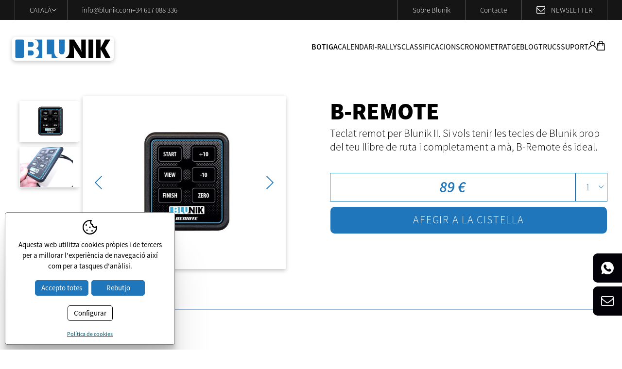

--- FILE ---
content_type: text/html; charset=UTF-8
request_url: https://www.blunik.com/cat/p/product/product/productes/blunik-remote.htm
body_size: 10835
content:
<!DOCTYPE html>
<html lang="ca">
<head>
	<meta name="viewport" content="width=device-width, initial-scale=1.0, maximum-scale=2.0">
	<meta name="format-detection" content="telephone=no"/>

	<script type="text/javascript" src="/common/jscripts/jquery/jquery-1.12.4.min.js"></script>

	<link rel="stylesheet" type="text/css" href="/clients/blunik/templates/styles/styles.min.css?v=339" />	
		<title>B-Remote teclat remot per Blunik II</title>
		<meta name="Description" content="Teclat remot per Blunik II. Si vols tenir les tecles de Blunik prop del teu llibre de ruta i completament a mà, B-Remote és ideal | ¡Compra’l a la web!" />
		<meta name="Keywords" content="Especialistes en cronometratges i equips per a copilotatge de ral·lis de regularitat." />
		<meta http-equiv="Content-Type" content="text/html; charset=utf-8" />
		<link rel="profile" href="http://microformats.org/profile/hcard">
		<link rel="shortcut icon" href="/clients/blunik/templates/images/favicon.ico?v=339" />
	
		<meta property="og:url" content="https://www.blunik.com/cat/p/product/product/productes/blunik-remote.htm" />
		<meta property="og:title" content="B-Remote" />
		<meta property="og:description" content="&amp;nbsp;
Molt &amp;uacute;til per copilots ancorats al &quot;backet&quot; amb arnesos i amb mobilitat redu&amp;iuml;da.
La tecla ZERO &amp;eacute;s especial, actua en deixar de pr&amp;eacute;mer per donar m&amp;eacute;s precisi&amp;oacute; en cada punt de mesura parcial.
&amp;Eacute;s ..." />
	<meta property="og:image" content="https://www.blunik.com/clients/blunik/product/product/images/466_details.JPG" /><meta property="og:type" content="article" />
		<script type="application/ld+json">
		{
			
		  "@context": "https://schema.org",
		  "@type": "LocalBusiness",
		  "name": "B-Remote",
		  "description": "&nbsp;\r\nMolt &uacute;til per copilots ancorats al \"backet\" amb arnesos i amb mobilitat redu&iuml;da.\r\nLa tecla ZERO &eacute;s especial, actua en deixar de pr&eacute;mer per donar m&eacute;s precisi&oacute; en cada punt de mesura parcial.\r\n&Eacute;s ...",
		  "url": "https://www.blunik.com/cat/p/product/product/productes/blunik-remote.htm"
		  
		}
		</script>
	<meta name="msapplication-TileColor" content="#1F76BA">
	<meta name="theme-color" content="#FFF">

				</head>

<body>
	<!-- Google Tag Manager (noscript) -->
	<noscript>
		<iframe src="https://www.googletagmanager.com/ns.html?id=GTM-PW23S6VD"
		        height="0" width="0" style="display:none;visibility:hidden"></iframe>
	</noscript>
	<!-- End Google Tag Manager (noscript) -->
		<header id="header" class="product product show-record page-product page-tool page-inner">
	<div class="top">
		<div class="container">

				<nav id="languages">
				<span id="current-language">
			Català			<svg xmlns="http://www.w3.org/2000/svg" viewBox="0 0 240 144"><path d="M225.45 0 240 15.52 120 144 0 15.52 14.48 0 120 112.88 225.45 0z"/></svg>		</span>
		<ul>
							<li>
					<a href="/cat/p/product/product/productes/blunik-remote.htm" class="active1 first" title="Català">Català</a>
				</li>
							<li>
					<a href="/spa/p/product/product/productos/blunik-remote.htm" class="active0 first" title="Castellano">Castellano</a>
				</li>
							<li>
					<a href="/eng/p/product/product/products/blunik-remote.htm" class="active0 first" title="English">English</a>
				</li>
							<li>
					<a href="/fra/p/product/product/produits/blunik-remote.htm" class="active0 last" title="Français">Français</a>
				</li>
					</ul>
	</nav>

			<address id="address">

				<a class="email" href="mailto:&#105;&#110;&#102;&#111;&#64;&#98;&#108;&#117;&#110;&#105;&#107;&#46;&#99;&#111;&#109;">&#105;&#110;&#102;&#111;&#64;&#98;&#108;&#117;&#110;&#105;&#107;&#46;&#99;&#111;&#109;</a>

				
				<a href="tel:+34617088336" class="tel">+34 617 088 336</a>

			</address>

			<div>
								<a href="/cat/sobre-blunik.html">Sobre Blunik</a>
			</div>
			<div>
								<a href="/cat/contact/contact/contacte-shop.html">Contacte</a>
			</div>

			<div class="newsletter">
				<svg xmlns="http://www.w3.org/2000/svg" viewBox="0 0 511.63 401.99"><path d="M498.21 13.41A44 44 0 0 0 466 0H45.68a44 44 0 0 0-32.26 13.41A44 44 0 0 0 0 45.68v310.63a44 44 0 0 0 13.42 32.26 44 44 0 0 0 32.26 13.42H466a45.82 45.82 0 0 0 45.68-45.68V45.68a44 44 0 0 0-13.47-32.27ZM475.08 356.3a9.26 9.26 0 0 1-9.14 9.13H45.68a9.26 9.26 0 0 1-9.14-9.13V137.04a167.57 167.57 0 0 0 19.7 18.84q76.53 58.82 121.63 96.5 14.56 12.29 23.7 19.13t24.69 13.85q15.57 7 29.27 7h.57q13.69 0 29.26-7t24.7-13.85q9.13-6.85 23.7-19.13 45.11-37.69 121.62-96.5a166 166 0 0 0 19.7-18.84V356.3Zm0-303.2v3.14q0 16.85-13.27 37.54t-28.69 33q-55.12 43.4-114.5 90.48-1.71 1.43-10 8.42t-13.14 10.71q-4.86 3.72-12.7 9a76.62 76.62 0 0 1-14.42 7.85 34 34 0 0 1-12.27 2.56h-.57a34.08 34.08 0 0 1-12.28-2.56 76.93 76.93 0 0 1-14.42-7.85q-7.85-5.28-12.7-9T203 225.68q-8.28-7-10-8.42-59.37-47.08-114.48-90.5-42-33.12-42-81.09a9.26 9.26 0 0 1 9.13-9.13H466a5 5 0 0 0 4 .71c1.14-.38 2 .34 2.56 2.14s1.1 2.67 1.57 2.57.77 1.1.86 3.57.14 3.72.14 3.72v3.85Z"/></svg>								<a href="https://preview.mailerlite.io/forms/1090843/170866930836571186/share" target="_blank">
					Newsletter
				</a>
			</div>
		</div>
	</div>

	<div class="bottom">
		<div class="container">
			<a id="logo" href="/cat/" title="Blunik Chrono System, S.L.">
				<svg xmlns="http://www.w3.org/2000/svg" viewBox="0 0 208.47 48.45"><path d="M208.47 42.83a5.63 5.63 0 0 1-5.63 5.62H5.63A5.63 5.63 0 0 1 0 42.83V5.62A5.65 5.65 0 0 1 5.63 0h197.21a5.65 5.65 0 0 1 5.63 5.62Z" style="fill:#fff;fill-rule:evenodd"/><path style="fill-rule:evenodd" d="m141.78 22.85.05 1.94.2 1.94.27 2 .4 1.99-.77-1.63-.81-1.59-.87-1.59-.92-1.59L127.22 5.4h-9.88v24.19l-.04 1.28-.11 1.29-.26 1.22-.25 1.12-.41 1.08-.46 1.02-.52.98-.61.91-.71.82-.77.77-.82.67-.91.65-1.03.52-1.02.52-1.13.4-1.22.31h19.52V23.88l-.05-.93-.05-.87-.15-.92-.15-.88-.16-.81-.19-.88-.27-.8.92 1.89.83 1.63.77 1.38.71 1.13 12.98 19.33h9.4V5.4h-9.4v17.45z"/><path d="M156.76 5.4h9.67v37.74h-9.67z"/><path style="fill-rule:evenodd" d="m190.92 5.4-9.35 17.04V5.4H172v37.75h9.57V25.14l10.12 18.01h10.43L190.72 23l10.79-17.6h-10.59z"/><path style="fill:#1f76ba;fill-rule:evenodd" d="M24.03 40.54v.25l-.06.21-.2.46-.26.36-.4.35-.47.31-.51.2-.61.11-.61.05H9.61l-.66-.05-.57-.11-.51-.2-.51-.31-.36-.35-.31-.36-.15-.46-.05-.21V7.4l.05-.2.15-.46.31-.36.36-.35.51-.32.51-.2.57-.11.66-.04h11.3l.61.04.61.11.51.2.47.32.4.35.26.36.2.46.06.2v33.14zm62.33-10.95V5.4H71.33v29.93h9.61v7.82h14.82l-1.07-.36-1.08-.47-.91-.5-.92-.56-.83-.66-.76-.73-.72-.77-.66-.81-.56-.92-.47-.98-.45-.96-.31-1.07-.31-1.13-.15-1.18-.16-1.22-.04-1.24zM45.87 5.31l.96.24.87.27.87.35.76.41.77.46.67.51.61.57.56.56.51.67.41.71.42.77.3.81.25.83.16.86.1.92.05.98-.05.71-.05.67-.1.61-.15.66-.16.57-.21.62-.29.55-.27.52-.35.52-.36.45-.41.46-.46.46-.51.42-.51.34-.57.37-.62.3.73.21.62.3.6.32.56.35.52.4.5.47.42.46.4.51.37.56.3.56.26.67.25.67.15.65.11.77.1.77v1.94l-.16 1.07-.2 1.03-.25.97-.36.92-.41.87-.51.77-.62.71-.66.67-.72.61-.81.51-.87.46-.97.42-1.03.3-1.12.3-1.17.16 16.71.05V5.36l-15.94-.05zm50.1.09v20.82l.05 1.07.05 1.03.05.97.16.86.14.83.22.71.25.71.25.62.36.51.36.52.47.41.45.3.56.3.57.21.61.16.71.1h1.18l.56-.06.52-.1.46-.1.4-.21.42-.15.4-.25.36-.3.31-.31.3-.31.26-.41.25-.41.21-.46.21-.51.15-.52.15-.6.21-.98.1-1.12.1-1.17V5.4H95.97zm-51.75 9.67v-.51l-.11-.46-.09-.46-.21-.45-.2-.41-.21-.42-.25-.4-.31-.32-.3-.29-.36-.31-.37-.26-.4-.2-.41-.16-.41-.11-.45-.09h-7.37v10.12h7.37l.45-.11.46-.09.41-.17.41-.24.36-.26.36-.26.3-.35.31-.35.25-.37.26-.46.16-.41.15-.46.15-.51.05-.51v-.72zm0 17.44v-.52l-.11-.51-.09-.44-.21-.47-.2-.42-.21-.4-.25-.36-.31-.36-.3-.31-.36-.3-.37-.2-.4-.21-.41-.16-.41-.14-.45-.05-.47-.06h-6.9v10.17h6.9l.47-.04.45-.06.46-.15.41-.15.41-.19.36-.27.36-.31.3-.31.31-.35.25-.41.26-.41.16-.45.15-.47.15-.46.05-.51v-.72z"/></svg>			</a>

			<nav id="main-nav">
				<ul>
			<li>
							<a href="/cat/product/product/productes.html" class="active1 first">Botiga</a>
					</li>
			<li>
							<a href="/cat/racing/rally/calendari-rallis.html" class="active0 ">Calendari-Rallys</a>
					</li>
			<li>
							<a href="/cat/news/new/category/2/classificacions.html" class="active0 ">Classificacions</a>
					</li>
			<li>
							<span class="active0 ">
					Cronometratge				 </span>
				<div class="submenu">
					<ul>
													<li>
								<a href="/cat/serveis.html" class="active0 id-6" title="Serveis">Serveis</a>
							</li>
													<li>
								<a href="/cat/part-tecnica.html" class="active0 id-7" title="Part tècnica">Part tècnica</a>
							</li>
													<li>
								<a href="/cat/experiencia.html" class="active0 id-8" title="Experiència contrastada">Experiència contrastada</a>
							</li>
											</ul>
				</div>
					</li>
			<li>
							<a href="/cat/news/new/actualitat.html" class="active0 ">Blog</a>
					</li>
			<li>
							<a href="/cat/news/new/category/3/blog.html" class="active0 ">Trucs</a>
					</li>
			<li>
							<span class="active0 last">
					Suport				 </span>
				<div class="submenu">
					<ul>
													<li>
								<a href="/cat/racing/video/videos.html" class="active0 id-11" title="Vídeos">Vídeos</a>
							</li>
													<li>
								<a href="/cat/racing/suport/manuals.html" class="active0 id-12" title="Manuals">Manuals</a>
							</li>
											</ul>
				</div>
					</li>
	</ul>				<div>
					<div id="product_login">
						<svg xmlns="http://www.w3.org/2000/svg" viewBox="0 0 19.42 19.38"><path d="M19.42 19.38h-1.54a8.14 8.14 0 0 0-3.09-6.37 8 8 0 0 0-5.5-1.79 8.22 8.22 0 0 0-7.79 8.16H0a9.72 9.72 0 0 1 6.5-9.15 5.59 5.59 0 0 1-2.4-4.86 5.41 5.41 0 0 1 2-4 5.6 5.6 0 1 1 6.83 8.87 9.87 9.87 0 0 1 6.51 9.18M9.7 1.52a4.09 4.09 0 1 0 4.09 4.1 4.1 4.1 0 0 0-4.09-4.1"/></svg>													<ul class="" id="product_nologged-nav">
			<li><a href="javascript:product.open_login()" class="active0 first">Accedir</a></li>
			<li><a href="/cat/product/customer/show-form-new/registrarse.html" class="active0 last">Registrar-se</a></li>
	</ul>

	<div id="login-submenu" class="popup">
		<a title="Tancar" class="close" href="javascript:product.open_login()"></a>
				<h5>Accedir</h5>

		<div class="login-content">
			<form name="theForm3" method="post" action="/cat/product/customer/login/"
			      onsubmit="return validar(document.theForm3,'mail','E-mail','email1','password','Contrasenya','text1');" target="save_frame">
				<label>E-mail					<input name="mail" type="text" autocorrect="off" autocapitalize="none" class="text" id="mail3"/></label>
				<label>Contrasenya					<input name="password" type="password" class="text" id="password3"/></label>
				<input type="submit" value="Login"/>
			</form>

			<a href="javascript:customer_show_password('2')" class="password">
				Has oblidat la contrasenya?			</a>

			<div id="password_form2" class="hidden">
				<form name="passwordForm2" method="post" action="/cat/product/customer/send_password/" onsubmit="return validar(document.passwordForm2,'mail','E-mail','email1');"
				      target="save_frame">
					<label>
						Introdueix el teu email i t'enviarem una nova contrasenya						<input name="mail" type="text" autocorrect="off" autocapitalize="none" id="mail_password2"/>
					</label>
					<input type="submit" name="button" value="Ok"/>
				</form>
			</div>
		</div>

	</div>
											</div>
					<div id="cart_block">
	

	<a class="open" href="javascript:product.open_cart();" title="Cistella">
		<svg xmlns="http://www.w3.org/2000/svg" viewBox="0 0 16.85 19.93"><path d="M3.81 4.86A4.53 4.53 0 0 1 8.28.01a4.42 4.42 0 0 1 3.44 1.38 4.58 4.58 0 0 1 1.32 3.47h1.17a1.73 1.73 0 0 1 1.85 1.77c.11 1.82.26 3.65.39 5.47l.33 4.75c0 .46.08.92.09 1.38a1.66 1.66 0 0 1-1.14 1.6 2.32 2.32 0 0 1-.65.1H1.79A1.7 1.7 0 0 1 0 18.05c.1-1.56.22-3.13.33-4.7l.3-4.13c.07-.92.12-1.83.2-2.75a1.69 1.69 0 0 1 1.76-1.61h1.22m0 1.46H2.52c-.19 0-.27.11-.28.29 0 .45-.07.91-.1 1.36l-.33 4.72-.39 5.39c0 .32.05.39.39.39h13.2c.33 0 .4-.07.38-.38-.06-.92-.13-1.84-.2-2.75l-.39-5.43c-.07-1.1-.15-2.19-.23-3.29 0-.15-.06-.29-.22-.29h-1.31v3.65a.72.72 0 0 1-.6.72.73.73 0 0 1-.79-.45 1.4 1.4 0 0 1-.06-.41v-3.5h-6.3V9.9a.73.73 0 0 1-.74.8.74.74 0 0 1-.72-.82V6.33m7.73-1.47a3.09 3.09 0 0 0-1.56-3 3 3 0 0 0-3.41.15 3.06 3.06 0 0 0-1.34 2.8Z"/></svg>			</a>

	
	<div class="cart-block hidden popup">
		<h5>Cistella de compra</h5>
					<div class="norecords">La cistella està buida</div>
		
			</div>


</div>				</div>
			</nav>

			<div id="login-mobile">
				<div id="product_login">
					<svg xmlns="http://www.w3.org/2000/svg" viewBox="0 0 19.42 19.38"><path d="M19.42 19.38h-1.54a8.14 8.14 0 0 0-3.09-6.37 8 8 0 0 0-5.5-1.79 8.22 8.22 0 0 0-7.79 8.16H0a9.72 9.72 0 0 1 6.5-9.15 5.59 5.59 0 0 1-2.4-4.86 5.41 5.41 0 0 1 2-4 5.6 5.6 0 1 1 6.83 8.87 9.87 9.87 0 0 1 6.51 9.18M9.7 1.52a4.09 4.09 0 1 0 4.09 4.1 4.1 4.1 0 0 0-4.09-4.1"/></svg>											<ul class="" id="product_nologged-nav">
			<li><a href="javascript:product.open_login()" class="active0 first">Accedir</a></li>
			<li><a href="/cat/product/customer/show-form-new/registrarse.html" class="active0 last">Registrar-se</a></li>
	</ul>

	<div id="login-submenu" class="popup">
		<a title="Tancar" class="close" href="javascript:product.open_login()"></a>
				<h5>Accedir</h5>

		<div class="login-content">
			<form name="theForm3" method="post" action="/cat/product/customer/login/"
			      onsubmit="return validar(document.theForm3,'mail','E-mail','email1','password','Contrasenya','text1');" target="save_frame">
				<label>E-mail					<input name="mail" type="text" autocorrect="off" autocapitalize="none" class="text" id="mail3"/></label>
				<label>Contrasenya					<input name="password" type="password" class="text" id="password3"/></label>
				<input type="submit" value="Login"/>
			</form>

			<a href="javascript:customer_show_password('2')" class="password">
				Has oblidat la contrasenya?			</a>

			<div id="password_form2" class="hidden">
				<form name="passwordForm2" method="post" action="/cat/product/customer/send_password/" onsubmit="return validar(document.passwordForm2,'mail','E-mail','email1');"
				      target="save_frame">
					<label>
						Introdueix el teu email i t'enviarem una nova contrasenya						<input name="mail" type="text" autocorrect="off" autocapitalize="none" id="mail_password2"/>
					</label>
					<input type="submit" name="button" value="Ok"/>
				</form>
			</div>
		</div>

	</div>
									</div>
				<div id="cart_block">
	

	<a class="open" href="javascript:product.open_cart();" title="Cistella">
		<svg xmlns="http://www.w3.org/2000/svg" viewBox="0 0 16.85 19.93"><path d="M3.81 4.86A4.53 4.53 0 0 1 8.28.01a4.42 4.42 0 0 1 3.44 1.38 4.58 4.58 0 0 1 1.32 3.47h1.17a1.73 1.73 0 0 1 1.85 1.77c.11 1.82.26 3.65.39 5.47l.33 4.75c0 .46.08.92.09 1.38a1.66 1.66 0 0 1-1.14 1.6 2.32 2.32 0 0 1-.65.1H1.79A1.7 1.7 0 0 1 0 18.05c.1-1.56.22-3.13.33-4.7l.3-4.13c.07-.92.12-1.83.2-2.75a1.69 1.69 0 0 1 1.76-1.61h1.22m0 1.46H2.52c-.19 0-.27.11-.28.29 0 .45-.07.91-.1 1.36l-.33 4.72-.39 5.39c0 .32.05.39.39.39h13.2c.33 0 .4-.07.38-.38-.06-.92-.13-1.84-.2-2.75l-.39-5.43c-.07-1.1-.15-2.19-.23-3.29 0-.15-.06-.29-.22-.29h-1.31v3.65a.72.72 0 0 1-.6.72.73.73 0 0 1-.79-.45 1.4 1.4 0 0 1-.06-.41v-3.5h-6.3V9.9a.73.73 0 0 1-.74.8.74.74 0 0 1-.72-.82V6.33m7.73-1.47a3.09 3.09 0 0 0-1.56-3 3 3 0 0 0-3.41.15 3.06 3.06 0 0 0-1.34 2.8Z"/></svg>			</a>

	
	<div class="cart-block hidden popup">
		<h5>Cistella de compra</h5>
					<div class="norecords">La cistella està buida</div>
		
			</div>


</div>			</div>

			<div id="menu-mobile" title="">
				<div>
					<span></span>
				</div>
			</div>
		</div>
	</div>

	<div id="submenu-mobile">
		<div id="main-nav-mobile"></div>
		<div id="others-mobile">
			<ul>
								<li><a href="/cat/sobre-blunik.html">Sobre Blunik</a></li>
								<li><a href="/cat/contact/contact/contacte-shop.html">Contacte</a></li>
				<li><a href="http://eepurl.com/dNY6xQ" target="_blank">Newsletter</a></li>
			</ul>
		</div>
		<div id="languages-mobile"></div>
	</div>
</header>

	<main class="product product show-record page-product page-tool page-inner" id="inner">
					
			<section id="product-show-record">
				
				
				<article class="container">
	<div class="top">
							<figure id="slider-product-holder">
															<div class="slider-product-thumbs"
						     id="slider-product-thumbs-0">
															<div class="item">
									<img width="128" height="82" src="/clients/blunik/product/product/images/466_thumb.JPG" alt="B-Remote" />
								</div>
															<div class="item">
									<img width="128" height="82" src="/clients/blunik/product/product/images/467_thumb.JPG" alt="B-Remote" />
								</div>
													</div>
										<div class="slider-product"
					     id="slider-product-0">
													<div class="item">
								<a id="image0"
								   data-sub-html=""
								   title="B-Remote"
								   href="/clients/blunik/product/product/images/466_medium.JPG"><img width="384" height="245" src="/clients/blunik/product/product/images/466_details.JPG" alt="B-Remote" /></a>
							</div>
													<div class="item hidden">
								<a id="image1"
								   data-sub-html=""
								   title="B-Remote"
								   href="/clients/blunik/product/product/images/467_medium.JPG"><img width="384" height="245" src="/clients/blunik/product/product/images/467_details.JPG" alt="B-Remote" /></a>
							</div>
						
																		
					</div>
				
			</figure>
		
					<h1>B-Remote</h1>
		
					<h2>Teclat remot per Blunik II. Si vols tenir les tecles de Blunik prop del teu llibre de ruta i completament a mà, B-Remote és ideal.</h2>
		
		<div class="cart-holder">

			
			<div class="quantity-holder">
									<div class="price">
						<div class="pvp"><span id="pvp">89</span> &euro;</div>
					</div>
				
									<div class="quantity">
						<select name="select2" id="quantity_wanted">
															<option value="1">1</option>
															<option value="2">2</option>
															<option value="3">3</option>
															<option value="4">4</option>
															<option value="5">5</option>
															<option value="6">6</option>
															<option value="7">7</option>
															<option value="8">8</option>
															<option value="9">9</option>
															<option value="10">10</option>
													</select>
					</div>
																				</div>

			
										
			<div class="borra"></div>

							<a href="javascript:cart_add_item(53,1,$('#quantity_wanted').val());"
				   class="anadir animated-button"
				   title="Afegir a la cistella">Afegir a la cistella</a>
			
					</div>

			</div>

	<div class="content">

		<div class="description">
			<div class="top">
				<h4>Descripci&oacute;</h4>
			</div>
			<div class="content">
				
				<div class="description-short">
					<p><strong>B-Remote</strong> &eacute;s un teclat remot de Blunik II. Disposa de les funcions m&eacute;s &uacute;tils que s'usen durant els trams de regularitat.</p>					<span
						class="more">Llegir més <svg xmlns="http://www.w3.org/2000/svg" xmlns:xlink="http://www.w3.org/1999/xlink" width="1em" height="1em" preserveAspectRatio="xMidYMid meet" viewBox="0 0 16 16" style="vertical-align: -0.125em;"><path fill="currentColor" fill-rule="non-zero" d="M13.069 5.157L8.384 9.768a.546.546 0 0 1-.768 0L2.93 5.158a.55.55 0 0 0-.771 0a.53.53 0 0 0 0 .759l4.684 4.61a1.65 1.65 0 0 0 2.312 0l4.684-4.61a.53.53 0 0 0 0-.76a.55.55 0 0 0-.771 0"/></svg></span>
				</div>

				<div class="description-hidden hidden">
					<p class="blau-negreta">&nbsp;</p>
<p>Molt &uacute;til per copilots ancorats al "backet" amb arnesos i amb mobilitat redu&iuml;da.</p>
<p>La tecla ZERO &eacute;s especial, actua en deixar de pr&eacute;mer per donar <strong>m&eacute;s precisi&oacute; en cada punt de mesura parcial</strong>.</p>
<p>&Eacute;s lleuger, resistent i extrapl&agrave;. El pots posar amb velcro all&agrave; on vulguis.</p>
<p>Accessori per BLUNIK II i BLUNIK II Plus. Es connecta al cable de connexi&oacute; i <strong>queda fixe en el cotxe. Pot requerir de l'ajuda d'un mec&agrave;nic per instal.lar-ho.&nbsp;</strong></p>
<p>&nbsp;</p>
<p><em>Regularity rally equipment</em></p>					<span
						class="more">Llegir menys <svg xmlns="http://www.w3.org/2000/svg" xmlns:xlink="http://www.w3.org/1999/xlink" width="1em" height="1em" preserveAspectRatio="xMidYMid meet" viewBox="0 0 16 16" style="vertical-align: -0.125em;"><path fill="currentColor" d="m2.931 10.843l4.685-4.611a.546.546 0 0 1 .768 0l4.685 4.61a.55.55 0 0 0 .771 0a.53.53 0 0 0 0-.759l-4.684-4.61a1.65 1.65 0 0 0-2.312 0l-4.684 4.61a.53.53 0 0 0 0 .76a.55.55 0 0 0 .771 0"/></svg></span>
				</div>

			</div>
		</div>

		
		
		
				
				
	</div>
</article>



	<section id="product-news" class="container">
		<div class="top">
							<h6>Trucs &Uacute;tils</h6>
					</div>

		<div class="news_new product-news-slider">
							<a class="item" href="/cat/news/new/694/category/3/blog.html" title="Traçar o no traçar, aquesta és la qüestió.">
					<figure>
													<img height="200" width="200" src="/clients/blunik/news/new/images/1929_details.jpg" alt="Traçar o no traçar, aquesta és la qüestió." />
											</figure>
					<div class="text">

						<h3>Traçar o no traçar, aquesta és la qüestió.</h3>
													<h4>Com funciona l'Sport Drive i per a què serveix?</h4>
						
						<time datetime="2021-03-16">16/03/2021</time>

						<div class="description" onclick="window.location.href='/cat/news/new/694/category/3/blog.html'">
							<p>L&rsquo;Sport Drive &eacute;s un compensador de tra&ccedil;ada, una exclusivitat de Blunik, que li&nbsp;...</p>						</div>

						<span>Continua llegint</span>
					</div>
				</a>
							<a class="item" href="/cat/news/new/691/category/3/blog.html" title="Funcions de sortida sincronitzada i Offset">
					<figure>
													<img height="200" width="200" src="/clients/blunik/news/new/images/1923_details.jpg" alt="Funcions de sortida sincronitzada i Offset" />
											</figure>
					<div class="text">

						<h3>Funcions de sortida sincronitzada i Offset</h3>
													<h4>Imprescindibles pel Rally Montecarlo</h4>
						
						<time datetime="2020-12-23">23/12/2020</time>

						<div class="description" onclick="window.location.href='/cat/news/new/691/category/3/blog.html'">
							<p>Aquest any 2021 el Rally Montecarlo Hisotirque no definexi el punt de sortida exacte dels trams.&nbsp;...</p>						</div>

						<span>Continua llegint</span>
					</div>
				</a>
							<a class="item" href="/cat/news/new/672/category/3/blog.html" title="Diferències entre Blunik II i Blunik Trip">
					<figure>
													<img height="200" width="200" src="/clients/blunik/news/new/images/1903_details.png" alt="Diferències entre Blunik II i Blunik Trip" />
											</figure>
					<div class="text">

						<h3>Diferències entre Blunik II i Blunik Trip</h3>
													<h4>Quina utilitat te cada un?</h4>
						
						<time datetime="2020-08-20">20/08/2020</time>

						<div class="description" onclick="window.location.href='/cat/news/new/672/category/3/blog.html'">
							<p>Molts de vosaltres ens heu preguntat sobre les diferencies que hi ha entre un Blunik II i un Blunik&nbsp;...</p>						</div>

						<span>Continua llegint</span>
					</div>
				</a>
					</div>
	</section>

<section id="product-related" class="container">
				<div class="top">
			<h6>Productes relacionats</h6>
		</div>
	
	<div class="product-related-slider product-list">
					<a class="item" href="/cat/p/product/product/productes/71.htm"
			   title="Master-Class online">
				<figure>
											<img height="490" width="490" src="/clients/blunik/product/product/images/704_thumb.jpg" alt="Master-Class online" />
					
																			</figure>
				<div class="content">

											<h3>Master-Class online</h3>
					
											<div class="price">
							
							150 &euro;
						</div>

					
											<h4>Formació on-line i a mida per apendre totes les eines que té el Blunik que et serviran per a ser  un copilot expert en regularitat.</h4>
									</div>
			</a>
					<a class="item" href="/cat/p/product/product/productes/blunik-pad.htm"
			   title="B-Pad">
				<figure>
											<img height="490" width="490" src="/clients/blunik/product/product/images/564_thumb.jpg" alt="B-Pad" />
					
																			</figure>
				<div class="content">

											<h3>B-Pad</h3>
					
											<div class="price">
							
							139 &euro;
						</div>

					
											<h4>Teclat numèric per programar trams amb Blunik II. Programa quan vulguis amb més agilitat.</h4>
									</div>
			</a>
			</div>
</section>




			</section>
			</main>

		<footer>
	<div class="top container vcard">
		<div class="left">
			<a id="logo" class="logo fn org" href="/cat/" title="Blunik Chrono System, S.L.">
				<svg xmlns="http://www.w3.org/2000/svg" viewBox="0 0 208.47 48.45"><path d="M208.47 42.83a5.63 5.63 0 0 1-5.63 5.62H5.63A5.63 5.63 0 0 1 0 42.83V5.62A5.65 5.65 0 0 1 5.63 0h197.21a5.65 5.65 0 0 1 5.63 5.62Z" style="fill:#fff;fill-rule:evenodd"/><path style="fill-rule:evenodd" d="m141.78 22.85.05 1.94.2 1.94.27 2 .4 1.99-.77-1.63-.81-1.59-.87-1.59-.92-1.59L127.22 5.4h-9.88v24.19l-.04 1.28-.11 1.29-.26 1.22-.25 1.12-.41 1.08-.46 1.02-.52.98-.61.91-.71.82-.77.77-.82.67-.91.65-1.03.52-1.02.52-1.13.4-1.22.31h19.52V23.88l-.05-.93-.05-.87-.15-.92-.15-.88-.16-.81-.19-.88-.27-.8.92 1.89.83 1.63.77 1.38.71 1.13 12.98 19.33h9.4V5.4h-9.4v17.45z"/><path d="M156.76 5.4h9.67v37.74h-9.67z"/><path style="fill-rule:evenodd" d="m190.92 5.4-9.35 17.04V5.4H172v37.75h9.57V25.14l10.12 18.01h10.43L190.72 23l10.79-17.6h-10.59z"/><path style="fill:#1f76ba;fill-rule:evenodd" d="M24.03 40.54v.25l-.06.21-.2.46-.26.36-.4.35-.47.31-.51.2-.61.11-.61.05H9.61l-.66-.05-.57-.11-.51-.2-.51-.31-.36-.35-.31-.36-.15-.46-.05-.21V7.4l.05-.2.15-.46.31-.36.36-.35.51-.32.51-.2.57-.11.66-.04h11.3l.61.04.61.11.51.2.47.32.4.35.26.36.2.46.06.2v33.14zm62.33-10.95V5.4H71.33v29.93h9.61v7.82h14.82l-1.07-.36-1.08-.47-.91-.5-.92-.56-.83-.66-.76-.73-.72-.77-.66-.81-.56-.92-.47-.98-.45-.96-.31-1.07-.31-1.13-.15-1.18-.16-1.22-.04-1.24zM45.87 5.31l.96.24.87.27.87.35.76.41.77.46.67.51.61.57.56.56.51.67.41.71.42.77.3.81.25.83.16.86.1.92.05.98-.05.71-.05.67-.1.61-.15.66-.16.57-.21.62-.29.55-.27.52-.35.52-.36.45-.41.46-.46.46-.51.42-.51.34-.57.37-.62.3.73.21.62.3.6.32.56.35.52.4.5.47.42.46.4.51.37.56.3.56.26.67.25.67.15.65.11.77.1.77v1.94l-.16 1.07-.2 1.03-.25.97-.36.92-.41.87-.51.77-.62.71-.66.67-.72.61-.81.51-.87.46-.97.42-1.03.3-1.12.3-1.17.16 16.71.05V5.36l-15.94-.05zm50.1.09v20.82l.05 1.07.05 1.03.05.97.16.86.14.83.22.71.25.71.25.62.36.51.36.52.47.41.45.3.56.3.57.21.61.16.71.1h1.18l.56-.06.52-.1.46-.1.4-.21.42-.15.4-.25.36-.3.31-.31.3-.31.26-.41.25-.41.21-.46.21-.51.15-.52.15-.6.21-.98.1-1.12.1-1.17V5.4H95.97zm-51.75 9.67v-.51l-.11-.46-.09-.46-.21-.45-.2-.41-.21-.42-.25-.4-.31-.32-.3-.29-.36-.31-.37-.26-.4-.2-.41-.16-.41-.11-.45-.09h-7.37v10.12h7.37l.45-.11.46-.09.41-.17.41-.24.36-.26.36-.26.3-.35.31-.35.25-.37.26-.46.16-.41.15-.46.15-.51.05-.51v-.72zm0 17.44v-.52l-.11-.51-.09-.44-.21-.47-.2-.42-.21-.4-.25-.36-.31-.36-.3-.31-.36-.3-.37-.2-.4-.21-.41-.16-.41-.14-.45-.05-.47-.06h-6.9v10.17h6.9l.47-.04.45-.06.46-.15.41-.15.41-.19.36-.27.36-.31.3-.31.31-.35.25-.41.26-.41.16-.45.15-.47.15-.46.05-.51v-.72z"/></svg>			</a>
			<h3>Especialistes en cronometratges i equips per a copilotatge de ral·li de regularitat</h3>
		</div>

		<div class="right">
			<address class="vcard">
				<h6>Atenció al client</h6>

				
				<p><a href="tel:+34617088336" class="tel" title="work">+34 617 088 336</a></p>
				<p><a class="email" href="mailto:&#105;&#110;&#102;&#111;&#64;&#98;&#108;&#117;&#110;&#105;&#107;&#46;&#99;&#111;&#109;">&#105;&#110;&#102;&#111;&#64;&#98;&#108;&#117;&#110;&#105;&#107;&#46;&#99;&#111;&#109;</a></p>

				
			</address>
			<nav>
				<h6>Ral·lis</h6>

																			<a href="/cat/news/new/category/2/classificacions.html" class="active0" >Classificacions</a>
																				<a href="/cat/racing/rally/calendari-rallis.html" class="active0" >Calendari-Rallys</a>
																				<a href="/cat/news/new/actualitat.html" class="active0" >Blog</a>
																				<a href="/cat/news/new/category/3/blog.html" class="active0" >Trucs</a>
												</nav>
			<nav>
				<h6>Botiga</h6>
																			<a href="/cat/product/product/productes.html" class="active1" >Botiga</a>
																				<a href="/cat/garantia.html" class="active0" >Garantia</a>
																				<a href="/cat/condicions.html" class="active0" >Condicions d'ús</a>
																				<a href="/cat/politica-venta-online.html" class="active0" >Política venta online</a>
									
			</nav>
			<nav>
				<h6>Empresa</h6>
					<a href="/cat/politica.html" class="active0 first">Política de privacitat</a>
	<a href="/cat/cookies.html" class="active0 ">Política de cookies</a>
	<a href="/cat/accessibilitat.html" class="active0 ">Declaració d'accessibilitat</a>
	<a href="/cat/web/map/mapa-web.html" class="active0 last">Mapa web</a>
																			<a href="/cat/sobre-blunik.html" class="active0" >Sobre Blunik</a>
																				<a href="/cat/contact/contact/contacte-shop.html" class="active0" >Contacte</a>
												</nav>
		</div>

					<div id="social">

									<a href="https://www.instagram.com/blunik/" target="_blank" class="instagram" title="Instagram">
						<svg xmlns="http://www.w3.org/2000/svg" viewBox="0 0 26.98 27.07"><path d="M13.51 27.07c-2-.05-4-.06-6-.16a7.58 7.58 0 0 1-5.39-2.29 6.94 6.94 0 0 1-1.9-4.12A39.86 39.86 0 0 1 0 16.26c0-2.6 0-5.21.05-7.81a10.16 10.16 0 0 1 .64-3.78A6.91 6.91 0 0 1 5.75.35 17.72 17.72 0 0 1 9.92 0h8.5a10.86 10.86 0 0 1 3.79.6 6.93 6.93 0 0 1 4.45 5.1 12.31 12.31 0 0 1 .31 3v9.37a11.9 11.9 0 0 1-.55 4 7 7 0 0 1-5.39 4.66 22.72 22.72 0 0 1-4.44.31H13.5v.05m0-2.43h2.14c1.54-.05 3.09 0 4.61-.23a4.4 4.4 0 0 0 4-3.52 11.82 11.82 0 0 0 .29-2.59q.08-4.08 0-8.16a29.55 29.55 0 0 0-.19-3.26 4.51 4.51 0 0 0-3.79-4.09 15.68 15.68 0 0 0-2.83-.26h-7.1a21.13 21.13 0 0 0-4 .23 4.46 4.46 0 0 0-3.84 3.57 14.08 14.08 0 0 0-.29 2.83c-.05 2.16-.06 4.33 0 6.49 0 1.53.06 3.07.21 4.59a4.46 4.46 0 0 0 2.15 3.52 5.87 5.87 0 0 0 2.89.8c1.93.07 3.87.1 5.8.15"/><path d="M6.57 13.52a6.95 6.95 0 1 1 7 6.94 7 7 0 0 1-7-6.94m6.93 4.49a4.5 4.5 0 1 0-4.48-4.51 4.48 4.48 0 0 0 4.48 4.51m8.85-11.68a1.62 1.62 0 1 1-1.62-1.61 1.62 1.62 0 0 1 1.62 1.61"/></svg>					</a>
				
									<a href="https://m.facebook.com/BlunikChronoSystem/" target="_blank" class="facebook" title="Facebook">
						<svg xmlns="http://www.w3.org/2000/svg" width="24" height="24" viewBox="0 0 219.27 470.51"><path d="M145.9 154.17v-40.54a89.17 89.17 0 0 1 .85-14.13 27.43 27.43 0 0 1 3.86-9.85q3-4.86 9.7-6.71t17.86-1.86h40.53V0h-64.8Q97.65 0 73.09 26.69t-24.55 78.66v48.82H0v81.09h48.54v235.25h97.36V235.26h64.81l8.56-81.09Z"/></svg>					</a>
				
									<a href="https://www.youtube.com/@BlunikChronoSystem/" target="_blank" class="youtube" title="YouTube">
						<svg xmlns="http://www.w3.org/2000/svg" viewBox="0 0 33.66 24.32"><path d="M17.24 0c3 .13 6 .24 8.93.41a15.65 15.65 0 0 1 3.06.41 5.12 5.12 0 0 1 4 4.38 31.34 31.34 0 0 1 .44 5 55.15 55.15 0 0 1-.26 7.71 10.77 10.77 0 0 1-.49 2.4 5.05 5.05 0 0 1-4.3 3.44 59.49 59.49 0 0 1-8 .52c-3.19 0-6.38 0-9.56-.08a56.19 56.19 0 0 1-6.09-.51 5.12 5.12 0 0 1-4.5-4.48 29.06 29.06 0 0 1-.43-5.27c0-2.28.08-4.57.19-6.86a11 11 0 0 1 .43-2.61A5.1 5.1 0 0 1 5.07.63a63.74 63.74 0 0 1 7.8-.53h4.41v-.13m.38 2.64c-2.91.08-4.93.11-7 .2-1.67.08-3.34.22-5 .38a2.63 2.63 0 0 0-2.6 2.39 20.22 20.22 0 0 0-.3 2.34 53.92 53.92 0 0 0-.06 7.52 31.56 31.56 0 0 0 .46 3.74 2.35 2.35 0 0 0 1.83 1.86 4.94 4.94 0 0 0 .84.15c2.43.16 4.86.39 7.28.44 3.23.06 6.47 0 9.7-.07 1.72 0 3.43-.21 5.14-.38a2.64 2.64 0 0 0 2.67-2.54 25.52 25.52 0 0 0 .32-3.26c0-2.16.07-4.32 0-6.47a23.22 23.22 0 0 0-.46-3.71 2.33 2.33 0 0 0-1.93-1.88 11 11 0 0 0-1.72-.25c-3.36-.18-6.72-.34-9.2-.46"/><path d="m13.48 6.9 9.19 5.32-9.19 5.31Z"/></svg>					</a>
				
				
				
				
				
							</div>
			</div>
</footer>

	<div class="floating-button-container">
	<div>
		<div>
							<a class="floating-button" href="https://wa.me/34617088336" target="_blank">
					<div class="text">
						<div class="ico">
							<svg xmlns="http://www.w3.org/2000/svg" viewBox="0 0 23 23"><path d="M11.5 0A11.57 11.57 0 0 0 0 11.5 11.35 11.35 0 0 0 2 18L.7 21.9a.44.44 0 0 0 .1.5.66.66 0 0 0 .6.1l4-1.3a11.14 11.14 0 0 0 6.1 1.8A11.57 11.57 0 0 0 23 11.5 11.57 11.57 0 0 0 11.5 0Zm6.9 16.2a3.53 3.53 0 0 1-2.5 1.9c-.2 0-.4.1-.7.1a10.63 10.63 0 0 1-3.4-.9 13.46 13.46 0 0 1-5.6-4.9l-.1-.1a6.6 6.6 0 0 1-1.5-3.7 4.44 4.44 0 0 1 1.2-3A2 2 0 0 1 7.3 5h.4c.5 0 .8.2 1.1.8l.2.4c.3.7.7 1.8.8 2a.9.9 0 0 1 0 1 2.09 2.09 0 0 1-.4.6c-.1.1-.2.2-.2.3l-.3.3v.1a9.15 9.15 0 0 0 1.7 2.1 8.12 8.12 0 0 0 2.3 1.5h.1c.1 0 .2.1.2 0 .2-.2.4-.6.7-.9l.1-.1a1.19 1.19 0 0 1 .9-.5.6.6 0 0 1 .4.1 13.71 13.71 0 0 1 2.2 1.1l.2.1c.3.1.5.2.6.5.4.2.3 1.1.1 1.8Z"/></svg>						</div>
						<span>+34 617 088 336</span>
					</div>
				</a>
			
							<a class="floating-button" href="mailto:&#105;&#110;&#102;&#111;&#64;&#98;&#108;&#117;&#110;&#105;&#107;&#46;&#99;&#111;&#109;" target="_blank">
					<div class="text">
						<div class="ico">
							<svg xmlns="http://www.w3.org/2000/svg" viewBox="0 0 511.63 401.99"><path d="M498.21 13.41A44 44 0 0 0 466 0H45.68a44 44 0 0 0-32.26 13.41A44 44 0 0 0 0 45.68v310.63a44 44 0 0 0 13.42 32.26 44 44 0 0 0 32.26 13.42H466a45.82 45.82 0 0 0 45.68-45.68V45.68a44 44 0 0 0-13.47-32.27ZM475.08 356.3a9.26 9.26 0 0 1-9.14 9.13H45.68a9.26 9.26 0 0 1-9.14-9.13V137.04a167.57 167.57 0 0 0 19.7 18.84q76.53 58.82 121.63 96.5 14.56 12.29 23.7 19.13t24.69 13.85q15.57 7 29.27 7h.57q13.69 0 29.26-7t24.7-13.85q9.13-6.85 23.7-19.13 45.11-37.69 121.62-96.5a166 166 0 0 0 19.7-18.84V356.3Zm0-303.2v3.14q0 16.85-13.27 37.54t-28.69 33q-55.12 43.4-114.5 90.48-1.71 1.43-10 8.42t-13.14 10.71q-4.86 3.72-12.7 9a76.62 76.62 0 0 1-14.42 7.85 34 34 0 0 1-12.27 2.56h-.57a34.08 34.08 0 0 1-12.28-2.56 76.93 76.93 0 0 1-14.42-7.85q-7.85-5.28-12.7-9T203 225.68q-8.28-7-10-8.42-59.37-47.08-114.48-90.5-42-33.12-42-81.09a9.26 9.26 0 0 1 9.13-9.13H466a5 5 0 0 0 4 .71c1.14-.38 2 .34 2.56 2.14s1.1 2.67 1.57 2.57.77 1.1.86 3.57.14 3.72.14 3.72v3.85Z"/></svg>						</div>
						<span>&#105;&#110;&#102;&#111;&#64;&#98;&#108;&#117;&#110;&#105;&#107;&#46;&#99;&#111;&#109;</span>
					</div>
				</a>
			
		</div>
	</div>
</div>
	<iframe name="save_frame" id="save_frame" class="none"></iframe>

				<div id="pop-up" class="hidden">
			<div id="pop-content">
				<picture>
					<img src="/cat/web/banner/file/39/" height="900"
					     width="900" alt="Guia gratis!"/>
				</picture>
				<div class="text">
					
											<a class="animated-button" target="_blank" href="https://dashboard.mailerlite.com/forms/1090843/137695232433063351/share">
							Guia gratis!						</a>
									</div>
			</div>
		</div>
		
		<script type="text/javascript">

		var gl_language = 'cat';
		var gl_is_home = false;
		var gl_tool = 'product';
		var gl_tool_section = 'product';
		var gl_action = 'show_record';
		var gl_page_text_id = 'product';
		var gl_dir_templates = '/clients/blunik/templates/';
		var gl_latitude = 42.02720328376664;
		var gl_longitude = 2.8202907749468977;
		var gl_center_latitude = 43.9843163985947;
		var gl_center_longitude = 2.6306995012814616;
		var gl_zoom = 6;
		var gl_has_google_maps_key = true;

				var gl_page_link_belgica = '/cat/27.html';
						var gl_page_link_andorra = '/cat/28.html';
						var gl_page_link_suissa = '/cat/29.html';
		

		var gl_product_link = '/cat/product/product/productes.html';
		var gl_format_price_as_currency = '0';

		
		$(function () {
			
					});
	</script>

	
	
			<div id='accept-cookies' class=''>
				<div class='accept-cookies-head'>
					<span>Aquesta web utilitza cookies pròpies i de tercers per a millorar l'experiència de navegació així com per a tasques d'anàlisi.</span>
				</div>
				<div class='accept-cookies-container'>
					<div>
						<div id='accept-cookies-more'>
<p class="accept-cookies-title">Què són les cookies?</p>
<p>Una cookie és un petit arxiu que s'emmagatzema a l'ordinador de l'usuari i ens permet reconèixer-lo. El conjunt de cookies ens ajuda a millorar la qualitat del nostre web, permetent-nos controlar quines pàgines troben els nostres usuaris útils i quines no.</p>

<p class="accept-cookies-title">Acceptació de l'ús de cookies.</p>
<div class="acordion">
	<div class="acordion-header">
		<p class="acordion-title">Cookies tècniques necessàries</p>
		<div>
			<span class="technical">Sempre actives</span>
		</div>
	</div>
	<div class="acordion-container" >
		<div class="text">
			<p>Les cookies tècniques són absolutament essencials perquè el lloc web funcioni correctament. Aquesta categoria només inclou cookies que garanteixen les funcions bàsiques i les funcions de seguretat del lloc web. Aquestes cookies no emmagatzemen cap informació personal.</p>
		</div>
	</div>

	<div class="acordion-header">
		<p class="acordion-title">Cookies analítiques</p>
		<div>
			<label title="Activar cookies analítiques" for="analytical-cookies">Actives</label>
			<input type="checkbox" id="analytical-cookies" />
		</div>
	</div>
	<div class="acordion-container" >
		<div class="text">
			<p>Totes les galetes que poden no ser especialment necessàries perquè el lloc web funcioni i s'utilitzen específicament per recopilar dades personals de l'usuari a través d'anàlisis, anuncis i altres continguts incrustats s'anomenen cookies no necessàries. És obligatori obtenir el consentiment de l'usuari abans d'executar aquestes cookies al vostre lloc web.</p>
		</div>
	</div>
</div>
</div>
						<div class='accept-cookies-buttons'>
							<a id='accept-cookies-all' onclick='CookiesConfig.set_choice(1, 1)'>Accepto totes</a>
							<a id='accept-cookies-reject' onclick='CookiesConfig.set_choice(0, 0)'>Rebutjo</a>
							<a id='accept-cookies-save' onclick='CookiesConfig.save_choice()'>Guardar</a>
							<a id='accept-cookies-config' onclick='CookiesConfig.open_choices()'>Configurar</a>
							<div class='center'>
								<a id='accept-cookies-link' href='/cat/cookies.html'>Política de cookies</a>
							</div>
						</div>
					</div>
				</div>
				<a id='accept-cookies-close' onclick='CookiesConfig.close_choices()'><svg xmlns="http://www.w3.org/2000/svg" xmlns:xlink="http://www.w3.org/1999/xlink" width="1em" height="1em" preserveAspectRatio="xMidYMid meet" viewBox="0 0 1024 1024" style="vertical-align: -0.125em;"><path fill="currentColor" d="M195.2 195.2a64 64 0 0 1 90.496 0L512 421.504L738.304 195.2a64 64 0 0 1 90.496 90.496L602.496 512L828.8 738.304a64 64 0 0 1-90.496 90.496L512 602.496L285.696 828.8a64 64 0 0 1-90.496-90.496L421.504 512L195.2 285.696a64 64 0 0 1 0-90.496"/></svg></a>
			</div>
		
			<script type="text/javascript"
		        src="//maps.google.com/maps/api/js?key=AIzaSyAaIGZEloZFoSY8TuTDyL27MDbuDvW5AoM"></script>
		
	<script type="text/javascript" src="/clients/blunik/web/jscripts.js?v=339"></script>	<script type="text/javascript"
	        src="/common/jscripts/jquery-ui-1.11.2/languages/datepicker-ca.js"></script>
	<script type="text/javascript" src="/admin/languages/cat.js"></script>

			<script src='https://www.google.com/recaptcha/api.js?hl=ca'></script>
	
	<script>
		function loadScript(a) {
			var b = document.getElementsByTagName("head")[0], c = document.createElement("script");
			c.type = "text/javascript", c.src = "https://tracker.metricool.com/resources/be.js", c.onreadystatechange = a, c.onload = a, b.appendChild(c)
		}

		loadScript(function () {
			beTracker.t({hash: "e39d6e35e0126941dd7b1da4ae38219f"})
		});
	</script>
</body>
</html>
